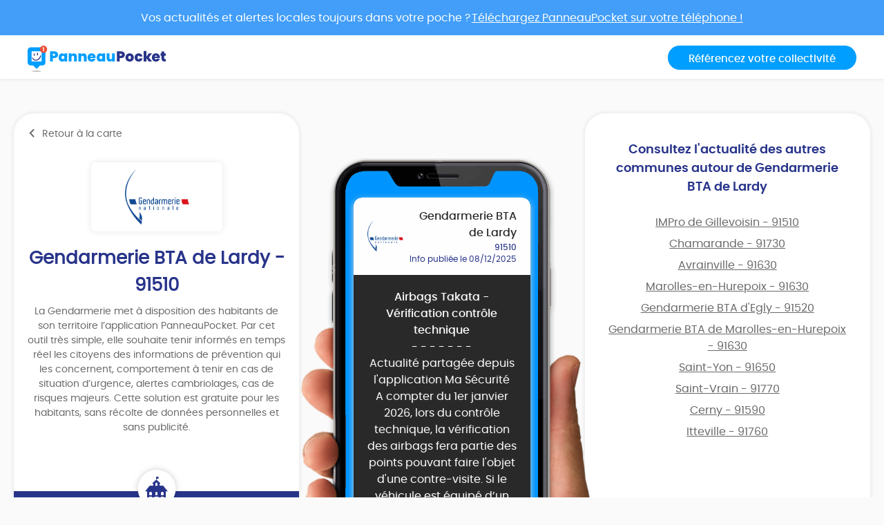

--- FILE ---
content_type: text/html; charset=UTF-8
request_url: https://app.panneaupocket.com/ville/476241092-gendarmerie-bta-de-lardy-91510
body_size: 7252
content:
<!DOCTYPE html>
<html>
    <head>
        <meta charset="UTF-8">
        <meta name="viewport" content="width=device-width, initial-scale=1.0, maximum-scale=1.0, user-scalable=no, minimal-ui, shrink-to-fit=no">
        <meta name="apple-mobile-web-app-capable" content="yes">
        <meta http-equiv="X-UA-Compatible" content="IE=edge">
        <meta name="format-detection" content="telephone=no" />
        <link rel="apple-touch-icon" sizes="180x180" href="/apple-touch-icon.png">
<link rel="icon" type="image/png" sizes="32x32" href="/favicon-32x32.png">
<link rel="icon" type="image/png" sizes="16x16" href="/favicon-16x16.png">
<link rel="manifest" href="/site.webmanifest">
<meta name="theme-color" content="#ffffff">


        <title>🚔 Gendarmerie BTA de Lardy, Lardy (FR-91) : Alertes et informations de votre gendarmerie</title>
            

    <meta name="description" content="Information et alertes de Gendarmerie BTA de Lardy, {city} (FR-91) ➡️ Urgences, cambriolages, risques majeurs..." />

            <meta name="apple-itunes-app" content="app-id=1143507069, app-argument=https://app.panneaupocket.com/ville/476241092-gendarmerie-bta-de-lardy-91510">

    <!-- Facebook OG -->
    <meta property="og:title" content="🚔 Gendarmerie BTA de Lardy, Lardy (FR-91) : Alertes et informations de votre gendarmerie" />
    <meta property="og:description" content="Information et alertes de Gendarmerie BTA de Lardy, {city} (FR-91) ➡️ Urgences, cambriolages, risques majeurs..." />
    <meta property="og:url" content="https://app.panneaupocket.com/ville/476241092-gendarmerie-bta-de-lardy-91510" />
    <meta property="og:image" content="https://panneau-pocket.s3.gra.perf.cloud.ovh.net/cache/city_logo/476241092-1616515478.png/196ed32a6a2bcc74569610ea3a690844" />

    <!-- Twitter Card -->
    <meta name="twitter:site" content="@PanneauPocket" />
    <meta name="twitter:title" content="🚔 Gendarmerie BTA de Lardy, Lardy (FR-91) : Alertes et informations de votre gendarmerie" />
    <meta name="twitter:description" content="Information et alertes de Gendarmerie BTA de Lardy, {city} (FR-91) ➡️ Urgences, cambriolages, risques majeurs..." />
    <meta name="twitter:card" content="summary" />
    <meta name="twitter:image" content="https://panneau-pocket.s3.gra.perf.cloud.ovh.net/cache/city_logo/476241092-1616515478.png/196ed32a6a2bcc74569610ea3a690844" />

                  <link rel="stylesheet" href="/build/public.04aafb41.css" data-turbo-track="reload">
        
                    <script src="/build/runtime.04afa2f0.js" defer data-turbo-track="reload"></script><script src="/build/552.12320c91.js" defer data-turbo-track="reload"></script><script src="/build/614.d5359b7d.js" defer data-turbo-track="reload"></script><script src="/build/502.8f3c1c2f.js" defer data-turbo-track="reload"></script><script src="/build/660.0606484a.js" defer data-turbo-track="reload"></script><script src="/build/public.80a77e41.js" defer data-turbo-track="reload"></script>
            <script defer src="https://maps.googleapis.com/maps/api/js?key=AIzaSyDTxQ8RtIskeV-Y8IpiIV5lKRQVijDjlUA"></script>
        
            <!-- Matomo -->
    <script>
        var _paq = window._paq = window._paq || [];
        _paq.push(['trackPageView']);
        _paq.push(['enableLinkTracking']);
        (function() {
            var u="//analyse.panneaupocket.com/";
            _paq.push(['setTrackerUrl', u+'matomo.php']);
            _paq.push(['setSiteId', '2']);
            _paq.push(['setUserId', '']);
            var d=document, g=d.createElement('script'), s=d.getElementsByTagName('script')[0];
            g.async=true; g.src=u+'matomo.js'; s.parentNode.insertBefore(g,s);
        })();
    </script>
    <!-- End Matomo Code -->

    </head>
    <body class="public-base-body" data-controller="matomo">
        <header class="header">
            <a href="https://bit.ly/3Gescux" target="_blank" class="banner-link">
                <div class="banner-info">
                    <div class="text">Vos actualités et alertes locales toujours dans votre poche ? <span class="underline-download-text">Téléchargez PanneauPocket sur votre téléphone !</span></div>
                </div>
            </a>
            <div class="container">
                <div class="row">
                    <div class="col-md-6 col-sm-12 mb-2 mb-sm-0">
                                                    <a href="/" class="logo">
                                <img src="/build/images/logo/logo-inline.a04a54dc.svg" alt="">
                            </a>
                                            </div>

                    <div class="col-md-6 col-sm-12 d-flex justify-content-sm-end justify-content-center">
                        <a class="btn btn-primary" target="_blank" href="https://www.panneaupocket.com/">Référencez votre collectivité</a>
                    </div>
                </div>
            </div>
        </header>
        <main>
                <div id="fb-root"></div>
    <div class="container page-city">
        <div class="primary-area">
            <section class="frame-city-info">
                <div class="frame-city-info__header">
                    <a href="/" class="back-link">
                        <i class="icon icon--chevron-left"></i>
                        <span>Retour à la carte</span>
                    </a>
                </div>
                <div class="frame-city-info__content">
                    <div class="image">
                        <div style="background: url(https://panneau-pocket.s3.gra.perf.cloud.ovh.net/cache/city_logo/476241092-1616515478.png/196ed32a6a2bcc74569610ea3a690844)"></div>
                    </div>
                    <h1 class="title">Gendarmerie BTA de Lardy - 91510</h1>
                    <p>
                                                    La Gendarmerie met à disposition des habitants de son territoire l’application PanneauPocket. Par cet outil très simple, elle souhaite tenir informés en temps réel les citoyens des informations de prévention qui les concernent, comportement à tenir en cas de situation d’urgence, alertes cambriolages, cas de risques majeurs. Cette solution est gratuite pour les habitants, sans récolte de données personnelles et sans publicité.
                                            </p>
                </div>
                <div class="frame-city-info__footer">
                    <i class="icon icon--townhall"></i>
                    <p class="address">
                        <span>36 rue de la Roche qui tourne</span>
                        <span>91510 Lardy</span>
                    </p>
                    <p class="contact">
                                                    <span>
                                <i class="icon icon--phone"></i>
                                <a href="tel:01 60 82 60 03">01 60 82 60 03</a>
                            </span>
                                                                            <span>
                                <i class="icon icon--envelope"></i>
                                <a href="mailto:bta.lardy@gendarmerie.interieur.gouv.fr">bta.lardy@gendarmerie.interieur.gouv.fr</a>
                            </span>
                                                                    </p>
                </div>
            </section>
            <div class="mockup">
                <div class="mockup__image">
                    <img class="phone" src="/build/images/mockup.4b1f03fc.png" alt="">
                    <div class="screen embeded">
                                                <div class="sign-carousel" id="signCarousel">
                                                                                                                                                                                                                                                        <div class="sign-carousel--item sign-carousel--item--active" data-id="2065992955">
                                    
        <div
        data-controller="sign-preview-collection"
        class="sign-preview  mode-device"
    >
                    <div class="sign-preview__title">
                <div class="logo">
                                                                        <img src="https://panneau-pocket.s3.gra.perf.cloud.ovh.net/cache/city_logo/476241092-1616515478.png/196ed32a6a2bcc74569610ea3a690844" data-controller="retryable" />
                                                            </div>
                <div class="infos">
                                            <p class="city">Gendarmerie BTA de Lardy</p>
                                                    <p class="postcode">91510</p>
                                                <p class="information">
                                                                                                <span class="date">
                                                        Info publiée le 08/12/2025

    
                                    </span>
                                                                                    </p>
                                    </div>
            </div>
        
                    <div class="sign-preview__content">
                <div class="title">
                    Airbags Takata - Vérification contrôle technique
                </div>
                <p>- - - - - - -</p>
                <div class="content">
                    
                    <p>Actualité partagée depuis l'application Ma Sécurité <br />
A compter du 1er janvier 2026, lors du contrôle technique, la vérification des airbags fera partie des points pouvant faire l'objet d'une contre-visite. Si le véhicule est équipé d’un airbag Takata classé «stop drive», et uniquement dans ce cas : le véhicule sera automatiquement mis en contre-visite pour défaillance critique en raison du danger potentiellement mortel qu’il représente pour les usagers du véhicule ; le contrôle technique ne pourra être validé qu’après réparation par un garagiste de la marque ; le véhicule n’aura plus le droit de circuler tant qu’il n’est pas réparé. Pour éviter au maximum ces situations, les propriétaires sont invités à vérifier dès maintenant sur le site du ministère (<a href="https://www.ecologie.gouv.fr/rappel-airbag-takata)," target="_blank">https://www.ecologie.gouv.fr/rappel-airbag-takata),</a> sans attendre le contrôle technique, si leur véhicule est soumis à un rappel d’airbag Takata en «stop drive». 1.3 million de véhicules faisant l'objet d'un stop-drive sont toujours en circulation. </p><br /><br /><p><a href="https://www.ecologie.gouv.fr/presse/airbags-takata-automobilistes-appeles-verifier-leur-airbag-attendre-se-rendre-controle" target="_blank">https://www.ecologie.gouv.fr/presse/airbags-takata-automobilistes-appeles-verifier-leur-airbag-attendre-se-rendre-controle</a></p>

                                    </div>
                            </div>
        
                    <div class="sign-preview__actions">
                                    <div class="sign-nav">
                                                    <span class="action"></span>
                                                <span class="current">1 sur 5</span>
                                                    <a class="action" href="https://app.panneaupocket.com/ville/476241092-gendarmerie-bta-de-lardy-91510?panneau=1812590811" title="Suivant">
                                <i class="fa fa-chevron-right"></i>
                            </a>
                                            </div>
                
                
            
    <div class="dropup social-share-dropdown">
        <button
            class="btn btn-link dropdown-toggle"
            data-toggle="dropdown"
            style=""
            aria-haspopup="true" aria-expanded="false"
        >
            Partager
            <i class="fas fa-share-square" aria-hidden="true"></i>
        </button>

        <div class="dropdown-menu dropdown-menu-right">
            <a class="dropdown-item item-twitter" href="https://twitter.com/intent/tweet?url=https://app.panneaupocket.com/ville/476241092-gendarmerie-bta-de-lardy-91510?panneau=904623068&text=" target="_blank">
                <i class="fab fa-twitter" aria-hidden="true"></i>
                <span class="sr-only">Partager</span>
                Sur Twitter
            </a>
            <a class="dropdown-item item-facebook" href="https://www.facebook.com/sharer/sharer.php?u=https://app.panneaupocket.com/ville/476241092-gendarmerie-bta-de-lardy-91510?panneau=904623068" target="_blank">
                <i class="fab fa-facebook" aria-hidden="true"></i>
                <span class="sr-only">Partager</span>
                Sur Facebook
            </a>
            <a class="dropdown-item" href="mailto:?subject=Information&#x20;de&#x20;Gendarmerie&#x20;BTA&#x20;de&#x20;Lardy&body=Bonjour,&#x25;0D&#x25;0A&#x0A;je&#x20;vous&#x20;diffuse&#x20;cette&#x20;information&#x20;&#x3A;&#x25;0D&#x25;0A&#x0A;Airbags&#x20;Takata&#x20;-&#x20;V&#x00E9;rification&#x20;contr&#x00F4;le&#x20;technique&#x20;&#x3A;&#x25;0D&#x25;0A&#x0A;https&#x3A;&#x2F;&#x2F;app.panneaupocket.com&#x2F;ville&#x2F;476241092-gendarmerie-bta-de-lardy-91510&#x3F;panneau&#x3D;904623068&#x0A;" target="_self">
                <i class="fas fa-envelope" aria-hidden="true"></i>
                <span class="sr-only">Partager</span>
                Par e-mail
            </a>
            <button type="button" class="dropdown-item" data-copy="https://app.panneaupocket.com/ville/476241092-gendarmerie-bta-de-lardy-91510?panneau=904623068" href="https://app.panneaupocket.com/ville/476241092-gendarmerie-bta-de-lardy-91510?panneau=904623068" data-tooltip="Copié!">
                <i class="fas fa-copy" aria-hidden="true"></i>
                Copier le lien
            </button>
        </div>
    </div>

            </div>
            </div>
                                </div>
                                                                                                                                                                                                                            <div class="sign-carousel--item " data-id="456351635">
                                    
        <div
        data-controller="sign-preview-collection"
        class="sign-preview  mode-device"
    >
                    <div class="sign-preview__title">
                <div class="logo">
                                                                        <img src="https://panneau-pocket.s3.gra.perf.cloud.ovh.net/cache/city_logo/476241092-1616515478.png/196ed32a6a2bcc74569610ea3a690844" data-controller="retryable" />
                                                            </div>
                <div class="infos">
                                            <p class="city">Gendarmerie BTA de Lardy</p>
                                                    <p class="postcode">91510</p>
                                                <p class="information">
                                                                                                <span class="date">
                                                        Info publiée le 04/12/2025

    
                                    </span>
                                                                                    </p>
                                    </div>
            </div>
        
                    <div class="sign-preview__content">
                <div class="title">
                    Campagne de rappel airbags TAKATA
                </div>
                <p>- - - - - - -</p>
                <div class="content">
                    
                    <p>Actualité partagée depuis l'application Ma Sécurité <br />
La campagne de remplacement des airbags TAKATA est toujours en cours. Elle concerne de nombreux véhicules de différentes marques. Si votre véhicule est concerné, vous devriez recevoir un courrier postal. Cependant, cette lettre peut ne pas vous parvenir si le constructeur n'a pas votre dernière adresse de domicile (en cas de déménagement par ex.) ou pour toute autre raison. C'est à vous de vous renseigner et de vérifier si votre véhicule est équipé d'airbags TAKATA. Rendez-vous sur le site de votre constructeur automobile. Toutes les marques ont une plateforme dédiée pour vérifier si une voiture est concernée. Renseigner votre VIN (numéro d'identification du véhicule, à 17 chiffres et débutant par 3 lettres. Vous pouvez trouver votre VIN sur votre carte grise à côté de la lettre E ; sur le tableau de bord côté conducteur ;sur votre carnet d'entretien/garantie ou sur la plaque constructeur sur le pare-brise.). Vous saurez instantanément si votre véhicule est rappelé. Le remplacement de ces airbags est totalement GRATUIT car pris en charge par les constructeurs de voitures. L’immobilisation du véhicule au garage est inférieure à une demie-journée.<br />
</p><br /><br /><p><a href="https://www.service-public.gouv.fr/particuliers/actualites/A18086" target="_blank">https://www.service-public.gouv.fr/particuliers/actualites/A18086</a></p>

                                    </div>
                            </div>
        
                    <div class="sign-preview__actions">
                                    <div class="sign-nav">
                                                    <a class="action" href="https://app.panneaupocket.com/ville/476241092-gendarmerie-bta-de-lardy-91510?panneau=904623068" title="Précédent">
                                <i class="fa fa-chevron-left"></i>
                            </a>
                                                <span class="current">2 sur 5</span>
                                                    <a class="action" href="https://app.panneaupocket.com/ville/476241092-gendarmerie-bta-de-lardy-91510?panneau=1313349302" title="Suivant">
                                <i class="fa fa-chevron-right"></i>
                            </a>
                                            </div>
                
                
            
    <div class="dropup social-share-dropdown">
        <button
            class="btn btn-link dropdown-toggle"
            data-toggle="dropdown"
            style=""
            aria-haspopup="true" aria-expanded="false"
        >
            Partager
            <i class="fas fa-share-square" aria-hidden="true"></i>
        </button>

        <div class="dropdown-menu dropdown-menu-right">
            <a class="dropdown-item item-twitter" href="https://twitter.com/intent/tweet?url=https://app.panneaupocket.com/ville/476241092-gendarmerie-bta-de-lardy-91510?panneau=1812590811&text=" target="_blank">
                <i class="fab fa-twitter" aria-hidden="true"></i>
                <span class="sr-only">Partager</span>
                Sur Twitter
            </a>
            <a class="dropdown-item item-facebook" href="https://www.facebook.com/sharer/sharer.php?u=https://app.panneaupocket.com/ville/476241092-gendarmerie-bta-de-lardy-91510?panneau=1812590811" target="_blank">
                <i class="fab fa-facebook" aria-hidden="true"></i>
                <span class="sr-only">Partager</span>
                Sur Facebook
            </a>
            <a class="dropdown-item" href="mailto:?subject=Information&#x20;de&#x20;Gendarmerie&#x20;BTA&#x20;de&#x20;Lardy&body=Bonjour,&#x25;0D&#x25;0A&#x0A;je&#x20;vous&#x20;diffuse&#x20;cette&#x20;information&#x20;&#x3A;&#x25;0D&#x25;0A&#x0A;Campagne&#x20;de&#x20;rappel&#x20;airbags&#x20;TAKATA&#x20;&#x3A;&#x25;0D&#x25;0A&#x0A;https&#x3A;&#x2F;&#x2F;app.panneaupocket.com&#x2F;ville&#x2F;476241092-gendarmerie-bta-de-lardy-91510&#x3F;panneau&#x3D;1812590811&#x0A;" target="_self">
                <i class="fas fa-envelope" aria-hidden="true"></i>
                <span class="sr-only">Partager</span>
                Par e-mail
            </a>
            <button type="button" class="dropdown-item" data-copy="https://app.panneaupocket.com/ville/476241092-gendarmerie-bta-de-lardy-91510?panneau=1812590811" href="https://app.panneaupocket.com/ville/476241092-gendarmerie-bta-de-lardy-91510?panneau=1812590811" data-tooltip="Copié!">
                <i class="fas fa-copy" aria-hidden="true"></i>
                Copier le lien
            </button>
        </div>
    </div>

            </div>
            </div>
                                </div>
                                                                                                                                                                                                                            <div class="sign-carousel--item " data-id="1717639480">
                                    
        <div
        data-controller="sign-preview-collection"
        class="sign-preview  mode-device"
    >
                    <div class="sign-preview__title">
                <div class="logo">
                                                                        <img src="https://panneau-pocket.s3.gra.perf.cloud.ovh.net/cache/city_logo/476241092-1616515478.png/196ed32a6a2bcc74569610ea3a690844" data-controller="retryable" />
                                                            </div>
                <div class="infos">
                                            <p class="city">Gendarmerie BTA de Lardy</p>
                                                    <p class="postcode">91510</p>
                                                <p class="information">
                                                                                                <span class="date">
                                                        Info publiée le 20/11/2025

    
                                    </span>
                                                                                    </p>
                                    </div>
            </div>
        
                    <div class="sign-preview__content">
                <div class="title">
                    Journée internationale des droits de l'enfant
                </div>
                <p>- - - - - - -</p>
                <div class="content">
                    
                    <p>Actualité partagée depuis l'application Ma Sécurité <br />
Sur Ma Sécurité, découvrez l’Espace Mineurs, un lieu conçu pour informer et accompagner les mineurs dans leurs problématiques.<br />
Vous y trouverez des conseils, des repères, des contacts utiles et la possibilité d'échanger par tchat 24 heures sur 24, 7 jours sur 7.<br />
<br />
Cliquez sur le lien externe ci-dessous pour découvrir cet espace.</p><br /><br /><p><a href="https://www.masecurite.interieur.gouv.fr/fr/espace-mineurs-aide-enfants" target="_blank">https://www.masecurite.interieur.gouv.fr/fr/espace-mineurs-aide-enfants</a></p>

                                    </div>
                            </div>
        
                    <div class="sign-preview__actions">
                                    <div class="sign-nav">
                                                    <a class="action" href="https://app.panneaupocket.com/ville/476241092-gendarmerie-bta-de-lardy-91510?panneau=1812590811" title="Précédent">
                                <i class="fa fa-chevron-left"></i>
                            </a>
                                                <span class="current">3 sur 5</span>
                                                    <a class="action" href="https://app.panneaupocket.com/ville/476241092-gendarmerie-bta-de-lardy-91510?panneau=743965637" title="Suivant">
                                <i class="fa fa-chevron-right"></i>
                            </a>
                                            </div>
                
                
            
    <div class="dropup social-share-dropdown">
        <button
            class="btn btn-link dropdown-toggle"
            data-toggle="dropdown"
            style=""
            aria-haspopup="true" aria-expanded="false"
        >
            Partager
            <i class="fas fa-share-square" aria-hidden="true"></i>
        </button>

        <div class="dropdown-menu dropdown-menu-right">
            <a class="dropdown-item item-twitter" href="https://twitter.com/intent/tweet?url=https://app.panneaupocket.com/ville/476241092-gendarmerie-bta-de-lardy-91510?panneau=1313349302&text=" target="_blank">
                <i class="fab fa-twitter" aria-hidden="true"></i>
                <span class="sr-only">Partager</span>
                Sur Twitter
            </a>
            <a class="dropdown-item item-facebook" href="https://www.facebook.com/sharer/sharer.php?u=https://app.panneaupocket.com/ville/476241092-gendarmerie-bta-de-lardy-91510?panneau=1313349302" target="_blank">
                <i class="fab fa-facebook" aria-hidden="true"></i>
                <span class="sr-only">Partager</span>
                Sur Facebook
            </a>
            <a class="dropdown-item" href="mailto:?subject=Information&#x20;de&#x20;Gendarmerie&#x20;BTA&#x20;de&#x20;Lardy&body=Bonjour,&#x25;0D&#x25;0A&#x0A;je&#x20;vous&#x20;diffuse&#x20;cette&#x20;information&#x20;&#x3A;&#x25;0D&#x25;0A&#x0A;Journ&#x00E9;e&#x20;internationale&#x20;des&#x20;droits&#x20;de&#x20;l&#x27;enfant&#x20;&#x3A;&#x25;0D&#x25;0A&#x0A;https&#x3A;&#x2F;&#x2F;app.panneaupocket.com&#x2F;ville&#x2F;476241092-gendarmerie-bta-de-lardy-91510&#x3F;panneau&#x3D;1313349302&#x0A;" target="_self">
                <i class="fas fa-envelope" aria-hidden="true"></i>
                <span class="sr-only">Partager</span>
                Par e-mail
            </a>
            <button type="button" class="dropdown-item" data-copy="https://app.panneaupocket.com/ville/476241092-gendarmerie-bta-de-lardy-91510?panneau=1313349302" href="https://app.panneaupocket.com/ville/476241092-gendarmerie-bta-de-lardy-91510?panneau=1313349302" data-tooltip="Copié!">
                <i class="fas fa-copy" aria-hidden="true"></i>
                Copier le lien
            </button>
        </div>
    </div>

            </div>
            </div>
                                </div>
                                                                                                                                                                                                                            <div class="sign-carousel--item " data-id="1148262983">
                                    
        <div
        data-controller="sign-preview-collection"
        class="sign-preview  mode-device"
    >
                    <div class="sign-preview__title">
                <div class="logo">
                                                                        <img src="https://panneau-pocket.s3.gra.perf.cloud.ovh.net/cache/city_logo/476241092-1616515478.png/196ed32a6a2bcc74569610ea3a690844" data-controller="retryable" />
                                                            </div>
                <div class="infos">
                                            <p class="city">Gendarmerie BTA de Lardy</p>
                                                    <p class="postcode">91510</p>
                                                <p class="information">
                                                                                                <span class="date">
                                                        Info publiée le 20/11/2025

    
                                    </span>
                                                                                    </p>
                                    </div>
            </div>
        
                    <div class="sign-preview__content">
                <div class="title">
                    Journée internationale des droits de l’enfant
                </div>
                <p>- - - - - - -</p>
                <div class="content">
                    
                    <p>Actualité partagée depuis l'application Ma Sécurité <br />
Sur Ma Sécurité, découvrez l’Espace Mineurs, un lieu conçu pour informer et accompagner les mineurs dans leurs problématiques.<br />
Vous y trouverez des conseils, des repères, des contacts utiles et la possibilité d'échanger par tchat 24 heures sur 24, 7 jours sur 7.<br />
<br />
Cliquez sur le lien externe ci-dessous pour découvrir cet espace.</p><br /><br /><p><a href="https://www.masecurite.interieur.gouv.fr/fr/espace-mineurs-aide-enfants" target="_blank">https://www.masecurite.interieur.gouv.fr/fr/espace-mineurs-aide-enfants</a></p>

                                    </div>
                            </div>
        
                    <div class="sign-preview__actions">
                                    <div class="sign-nav">
                                                    <a class="action" href="https://app.panneaupocket.com/ville/476241092-gendarmerie-bta-de-lardy-91510?panneau=1313349302" title="Précédent">
                                <i class="fa fa-chevron-left"></i>
                            </a>
                                                <span class="current">4 sur 5</span>
                                                    <a class="action" href="https://app.panneaupocket.com/ville/476241092-gendarmerie-bta-de-lardy-91510?panneau=1731412698" title="Suivant">
                                <i class="fa fa-chevron-right"></i>
                            </a>
                                            </div>
                
                
            
    <div class="dropup social-share-dropdown">
        <button
            class="btn btn-link dropdown-toggle"
            data-toggle="dropdown"
            style=""
            aria-haspopup="true" aria-expanded="false"
        >
            Partager
            <i class="fas fa-share-square" aria-hidden="true"></i>
        </button>

        <div class="dropdown-menu dropdown-menu-right">
            <a class="dropdown-item item-twitter" href="https://twitter.com/intent/tweet?url=https://app.panneaupocket.com/ville/476241092-gendarmerie-bta-de-lardy-91510?panneau=743965637&text=" target="_blank">
                <i class="fab fa-twitter" aria-hidden="true"></i>
                <span class="sr-only">Partager</span>
                Sur Twitter
            </a>
            <a class="dropdown-item item-facebook" href="https://www.facebook.com/sharer/sharer.php?u=https://app.panneaupocket.com/ville/476241092-gendarmerie-bta-de-lardy-91510?panneau=743965637" target="_blank">
                <i class="fab fa-facebook" aria-hidden="true"></i>
                <span class="sr-only">Partager</span>
                Sur Facebook
            </a>
            <a class="dropdown-item" href="mailto:?subject=Information&#x20;de&#x20;Gendarmerie&#x20;BTA&#x20;de&#x20;Lardy&body=Bonjour,&#x25;0D&#x25;0A&#x0A;je&#x20;vous&#x20;diffuse&#x20;cette&#x20;information&#x20;&#x3A;&#x25;0D&#x25;0A&#x0A;Journ&#x00E9;e&#x20;internationale&#x20;des&#x20;droits&#x20;de&#x20;l&#x2019;enfant&#x20;&#x3A;&#x25;0D&#x25;0A&#x0A;https&#x3A;&#x2F;&#x2F;app.panneaupocket.com&#x2F;ville&#x2F;476241092-gendarmerie-bta-de-lardy-91510&#x3F;panneau&#x3D;743965637&#x0A;" target="_self">
                <i class="fas fa-envelope" aria-hidden="true"></i>
                <span class="sr-only">Partager</span>
                Par e-mail
            </a>
            <button type="button" class="dropdown-item" data-copy="https://app.panneaupocket.com/ville/476241092-gendarmerie-bta-de-lardy-91510?panneau=743965637" href="https://app.panneaupocket.com/ville/476241092-gendarmerie-bta-de-lardy-91510?panneau=743965637" data-tooltip="Copié!">
                <i class="fas fa-copy" aria-hidden="true"></i>
                Copier le lien
            </button>
        </div>
    </div>

            </div>
            </div>
                                </div>
                                                                                                                                                                                                                            <div class="sign-carousel--item " data-id="1441340026">
                                    
        <div
        data-controller="sign-preview-collection"
        class="sign-preview  mode-device"
    >
                    <div class="sign-preview__title">
                <div class="logo">
                                                                        <img src="https://panneau-pocket.s3.gra.perf.cloud.ovh.net/cache/city_logo/476241092-1616515478.png/196ed32a6a2bcc74569610ea3a690844" data-controller="retryable" />
                                                            </div>
                <div class="infos">
                                            <p class="city">Gendarmerie BTA de Lardy</p>
                                                    <p class="postcode">91510</p>
                                                <p class="information">
                                                                                                <span class="date">
                                                        Info publiée le 30/10/2025

    
                                    </span>
                                                                                    </p>
                                    </div>
            </div>
        
                    <div class="sign-preview__content">
                <div class="title">
                    Importance de l’adresse postale sur la carte grise
                </div>
                <p>- - - - - - -</p>
                <div class="content">
                    
                    <p>Actualité partagée depuis l'application Ma Sécurité <br />
Les récentes campagnes de rappel de véhicules équipés d’airbags potentiellement défectueux illustrent la nécessité que chaque conducteur puisse être contacté en cas de risque concernant son véhicule. Les constructeurs automobiles s’appuient notamment sur les adresses enregistrées dans le système d’immatriculation des véhicules (SIV) pour prévenir les propriétaires. Si l’adresse figurant sur la carte grise n’est pas correcte ou n’a pas été mise à jour, le propriétaire ne recevra pas le courrier. Il en est de même si les démarches de cession et d’acquisition d’un véhicule (vente) ne sont pas effectuées. Dans ce cas, le nouveau titulaire du véhicule ne recevra pas les courriers et circulera avec un véhicule présentant un risque pour sa sécurité et celle des autres. Une adresse erronée sur le certificat d’immatriculation ou une démarche administrative de cession non effectuée dans le SIV peuvent avoir une autre conséquence : les avis de contravention risquent de ne pas parvenir à leur destinataire, entraînant la majoration automatique des amendes, faute de paiement dans les délais. Pour mettre à jour votre adresse sur votre carte grise, cliquez sur le lien ci-joint. </p><br /><br /><p><a href="https://www.securite-routiere.gouv.fr/actualites/certificat-dimmatriculation-des-vehicules-campagnes-de-rappel-des-constructeurs" target="_blank">https://www.securite-routiere.gouv.fr/actualites/certificat-dimmatriculation-des-vehicules-campagnes-de-rappel-des-constructeurs</a></p>

                                    </div>
                            </div>
        
                    <div class="sign-preview__actions">
                                    <div class="sign-nav">
                                                    <a class="action" href="https://app.panneaupocket.com/ville/476241092-gendarmerie-bta-de-lardy-91510?panneau=743965637" title="Précédent">
                                <i class="fa fa-chevron-left"></i>
                            </a>
                                                <span class="current">5 sur 5</span>
                                                    <span class="action"></span>
                                            </div>
                
                
            
    <div class="dropup social-share-dropdown">
        <button
            class="btn btn-link dropdown-toggle"
            data-toggle="dropdown"
            style=""
            aria-haspopup="true" aria-expanded="false"
        >
            Partager
            <i class="fas fa-share-square" aria-hidden="true"></i>
        </button>

        <div class="dropdown-menu dropdown-menu-right">
            <a class="dropdown-item item-twitter" href="https://twitter.com/intent/tweet?url=https://app.panneaupocket.com/ville/476241092-gendarmerie-bta-de-lardy-91510?panneau=1731412698&text=" target="_blank">
                <i class="fab fa-twitter" aria-hidden="true"></i>
                <span class="sr-only">Partager</span>
                Sur Twitter
            </a>
            <a class="dropdown-item item-facebook" href="https://www.facebook.com/sharer/sharer.php?u=https://app.panneaupocket.com/ville/476241092-gendarmerie-bta-de-lardy-91510?panneau=1731412698" target="_blank">
                <i class="fab fa-facebook" aria-hidden="true"></i>
                <span class="sr-only">Partager</span>
                Sur Facebook
            </a>
            <a class="dropdown-item" href="mailto:?subject=Information&#x20;de&#x20;Gendarmerie&#x20;BTA&#x20;de&#x20;Lardy&body=Bonjour,&#x25;0D&#x25;0A&#x0A;je&#x20;vous&#x20;diffuse&#x20;cette&#x20;information&#x20;&#x3A;&#x25;0D&#x25;0A&#x0A;Importance&#x20;de&#x20;l&#x2019;adresse&#x20;postale&#x20;sur&#x20;la&#x20;carte&#x20;grise&#x20;&#x3A;&#x25;0D&#x25;0A&#x0A;https&#x3A;&#x2F;&#x2F;app.panneaupocket.com&#x2F;ville&#x2F;476241092-gendarmerie-bta-de-lardy-91510&#x3F;panneau&#x3D;1731412698&#x0A;" target="_self">
                <i class="fas fa-envelope" aria-hidden="true"></i>
                <span class="sr-only">Partager</span>
                Par e-mail
            </a>
            <button type="button" class="dropdown-item" data-copy="https://app.panneaupocket.com/ville/476241092-gendarmerie-bta-de-lardy-91510?panneau=1731412698" href="https://app.panneaupocket.com/ville/476241092-gendarmerie-bta-de-lardy-91510?panneau=1731412698" data-tooltip="Copié!">
                <i class="fas fa-copy" aria-hidden="true"></i>
                Copier le lien
            </button>
        </div>
    </div>

            </div>
            </div>
                                </div>
                                                    </div>
                    </div>
                </div>
            </div>
            <section class="frame-nearest-cities">
                <div class="frame-nearest-cities__content">
                    <h2>Consultez l'actualité des autres communes autour de Gendarmerie BTA de Lardy</h2>
                    <ul class="nearest-cities">
                                                    <li class="nearest-cities__item">
                                <a href="https://app.panneaupocket.com/ville/299028309-impro-de-gillevoisin-91510">
                                    IMPro de Gillevoisin - 91510
                                </a>
                            </li>
                                                    <li class="nearest-cities__item">
                                <a href="https://app.panneaupocket.com/ville/1687574686-chamarande-91730">
                                    Chamarande - 91730
                                </a>
                            </li>
                                                    <li class="nearest-cities__item">
                                <a href="https://app.panneaupocket.com/ville/1947757830-avrainville-91630">
                                    Avrainville - 91630
                                </a>
                            </li>
                                                    <li class="nearest-cities__item">
                                <a href="https://app.panneaupocket.com/ville/1561046364-marolles-en-hurepoix-91630">
                                    Marolles-en-Hurepoix - 91630
                                </a>
                            </li>
                                                    <li class="nearest-cities__item">
                                <a href="https://app.panneaupocket.com/ville/670291291-gendarmerie-bta-degly-91520">
                                    Gendarmerie BTA d&#039;Egly - 91520
                                </a>
                            </li>
                                                    <li class="nearest-cities__item">
                                <a href="https://app.panneaupocket.com/ville/832040277-gendarmerie-bta-de-marolles-en-hurepoix-91630">
                                    Gendarmerie BTA de Marolles-en-Hurepoix - 91630
                                </a>
                            </li>
                                                    <li class="nearest-cities__item">
                                <a href="https://app.panneaupocket.com/ville/1693146436-saint-yon-91650">
                                    Saint-Yon - 91650
                                </a>
                            </li>
                                                    <li class="nearest-cities__item">
                                <a href="https://app.panneaupocket.com/ville/1888613579-saint-vrain-91770">
                                    Saint-Vrain - 91770
                                </a>
                            </li>
                                                    <li class="nearest-cities__item">
                                <a href="https://app.panneaupocket.com/ville/92856099-cerny-91590">
                                    Cerny - 91590
                                </a>
                            </li>
                                                    <li class="nearest-cities__item">
                                <a href="https://app.panneaupocket.com/ville/1108371686-itteville-91760">
                                    Itteville - 91760
                                </a>
                            </li>
                                            </ul>
                </div>
            </section>
        </div>
        <div class="secondary-area">
            <section>
                <div class="marquee marquee--desktop">
                    <span class="marquee__icon">[</span>
                    <div class="marquee__content">
                                                    <span>
                                                                    Plus de 13 500 collectivités utilisent PanneauPocket
                                                            </span>
                                            </div>
                    <span class="marquee__icon">]</span>
                </div>

                <div class="marquee marquee--mobile">
                    <span class="marquee__icon">[</span>
                    <div class="marquee__content">                            <span>
                                                                    Plus de 13 500 collectivités utilisent PanneauPocket
                                                            </span>
                        </div>
                    <span class="marquee__icon">]</span>
                </div>
            </section>
            <section>
                <h2>
                    <a href="/" class="highlight">
                        Découvrez toutes nos communes<br>
                        Retournez à la carte
                    </a>
                </h2>
            </section>
        </div>
    </div>
        </main>
        <footer class="footer">
            <div class="container">
                <div class="footer__column footer__column--large footer__column--center">
                    <span class="logo logo--small">
                        <a target="_blank" href="https://www.panneaupocket.com/">
                            <img src="/build/images/logo/logo-white.16b4108c.svg" alt="">
                        </a>
                    </span>
                    <p class="legals">©2020 Panneaupocket - Tous droits réservés</p>
                </div>
                <div class="footer__column footer__column--center">
                    <span class="title">Vous êtes une collectivité ou une association</span>
                    <a target="_blank" href="https://www.panneaupocket.com/" class="btn" data-action="click->matomo#track" data-matomo-category-param="Front" data-matomo-action-param="Clic&#x20;sur&#x20;&quot;Contactez-nous&quot;">
                        Contactez-nous
                        <i class="icon icon--chevron-right"></i>
                    </a>
                    <span class="title">Suivez-nous</span>
                    <ul class="socials">
                        <li class="socials__item">
                            <a href="https://www.facebook.com/PanneauPocket-1314849908650956/?modal=admin_todo_tour" target="_blank" data-action="click->matomo#track" data-matomo-category-param="Front" data-matomo-action-param="Clic&#x20;sur&#x20;&quot;Facebook&quot;">
                                <i class="icon icon--facebook"></i>
                            </a>
                        </li>
                        <li class="socials__item">
                            <a href="https://twitter.com/PanneauPocket" target="_blank" data-action="click->matomo#track" data-matomo-category-param="Front" data-matomo-action-param="Clic&#x20;sur&#x20;&quot;Twitter&quot;">
                                <i class="icon icon--twitter"></i>
                            </a>
                        </li>
                        <li class="socials__item">
                            <a href="https://www.linkedin.com/company/panneaupocket" target="_blank" data-action="click->matomo#track" data-matomo-category-param="Front" data-matomo-action-param="Clic&#x20;sur&#x20;&quot;Linkedin&quot;">
                                <i class="icon icon--linkedin"></i>
                            </a>
                        </li>
                        <li class="socials__item">
                            <a href="https://www.instagram.com/panneaupocket" target="_blank" data-action="click->matomo#track" data-matomo-category-param="Front" data-matomo-action-param="Clic&#x20;sur&#x20;&quot;Instagram&quot;">
                                <i class="icon icon--instagram"></i>
                            </a>
                        </li>
                    </ul>
                </div>
                <div class="footer__column footer__column--center">
                    <div class="title">Téléchargement</div>
                    <ul class="stores">
                        <li class="stores__item">
                            <a target="_blank" href="https://play.google.com/store/apps/details?id=panopoche.panopoche" target="_blank" data-action="click->matomo#track" data-matomo-category-param="Front" data-matomo-action-param="Clic&#x20;sur&#x20;&quot;Google&#x20;Play&quot;">
                                <img src="/build/images/google-play-small.8e672b9b.png" alt="">
                            </a>
                        </li>
                        <li class="stores__item">
                            <a target="_blank" href="https://apps.apple.com/fr/app/panneaupocket/id1143507069" target="_blank" data-action="click->matomo#track" data-matomo-category-param="Front" data-matomo-action-param="Clic&#x20;sur&#x20;&quot;Apple&#x20;Store&quot;">
                                <img src="/build/images/app-store-small.7f1078ca.png" alt="">
                            </a>
                        </li>
                        <li class="stores__item">
                            <a target="_blank" href="https://appgallery.cloud.huawei.com/ag/n/app/C102400735?locale=fr_FR&source=appshare&subsource=C102400735" target="_blank" data-action="click->matomo#track" data-matomo-category-param="Front" data-matomo-action-param="Clic&#x20;sur&#x20;&quot;App&#x20;Gallery&quot;">
                                <img src="/build/images/app-gallery-small.27658b0f.png" alt="">
                            </a>
                        </li>
                    </ul>
                </div>
                <div class="footer__column footer__column--center">
                    <div class="title">À propos</div>
                    <ul class="legals">
                        <li class="legals__item">
                            <a href="/mentions-legales" data-action="click->matomo#track" data-matomo-category-param="Front" data-matomo-action-param="Clic&#x20;sur&#x20;&quot;Mentions&#x20;l&#x00E9;gales&quot;">Mentions légales</a>
                        </li>
                                            </ul>
                </div>
                <div class="footer__column footer__column--center">
                    <div class="title">Partenaires officiels</div>
                    <a href="https://www.gendarmerie.interieur.gouv.fr/" target="_blank" data-action="click->matomo#track" data-matomo-category-param="Front" data-matomo-action-param="Clic&#x20;sur&#x20;&quot;Partenaire&quot;" data-matomo-name-param="Gendarmerie">
                        <img src="/build/images/partenaire-gendarmerie-nationale.9e0c8ccd.png" alt="Gendarmerie National">
                    </a>
                    <a href="http://www.amrf.fr/" target="_blank" data-action="click->matomo#track" data-matomo-category-param="Front" data-matomo-action-param="Clic&#x20;sur&#x20;&quot;Partenaire&quot;" data-matomo-name-param="AMRF">
                        <img src="/build/images/logo-amrf-min.2cac490a.jpg" alt="Association des Maires Ruraux de France">
                    </a>
                </div>
            </div>
        </footer>
    </body>
</html>
